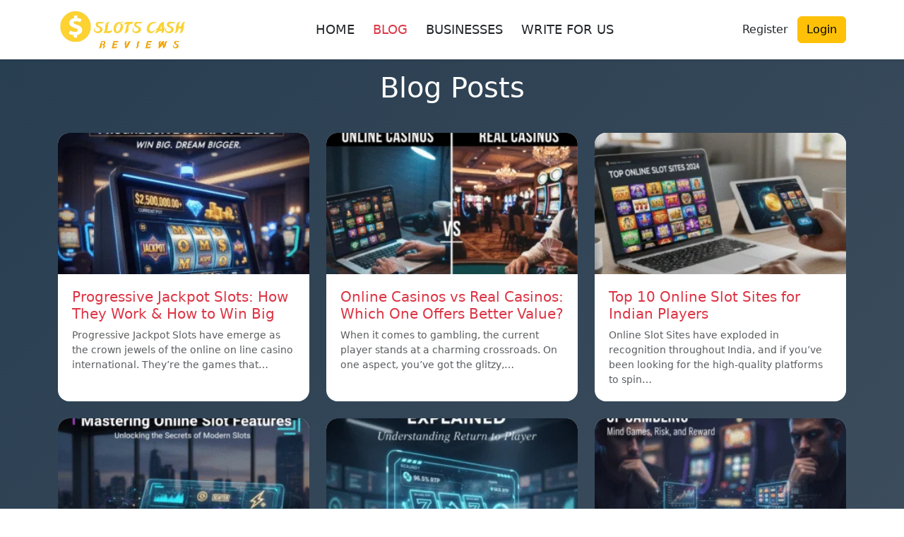

--- FILE ---
content_type: text/html; charset=UTF-8
request_url: https://www.slotscashreviews.com/blog/
body_size: 22173
content:
<!DOCTYPE html>
<html lang="en-US">
<head>
	<meta charset="UTF-8">
	<meta name="viewport" content="width=device-width, initial-scale=1">
	<meta name='robots' content='index, follow, max-image-preview:large, max-snippet:-1, max-video-preview:-1' />

	<!-- This site is optimized with the Yoast SEO Premium plugin v22.1 (Yoast SEO v26.8) - https://yoast.com/product/yoast-seo-premium-wordpress/ -->
	<title>Blog about Slot Cash Reviews is the best casino reviews website</title>
	<meta name="description" content="Blog about Slot Cash Reviews is the best casino reviews website. It&#039;s a best website for Information about casino and gambling..." />
	<link rel="canonical" href="https://www.slotscashreviews.com/blog/" />
	<link rel="next" href="https://www.slotscashreviews.com/blog/page/2/" />
	<meta property="og:locale" content="en_US" />
	<meta property="og:type" content="article" />
	<meta property="og:title" content="Blog" />
	<meta property="og:description" content="Blog about Slot Cash Reviews is the best casino reviews website. It&#039;s a best website for Information about casino and gambling..." />
	<meta property="og:url" content="https://www.slotscashreviews.com/blog/" />
	<meta property="og:site_name" content="Best Online Slots Games Reviews - Poker Sites 2025" />
	<meta property="og:image" content="https://www.slotscashreviews.com/wp-content/uploads/2019/06/Slotcashreviews.jpg" />
	<meta property="og:image:width" content="967" />
	<meta property="og:image:height" content="386" />
	<meta property="og:image:type" content="image/jpeg" />
	<meta name="twitter:card" content="summary_large_image" />
	<script type="application/ld+json" class="yoast-schema-graph">{"@context":"https://schema.org","@graph":[{"@type":["WebPage","CollectionPage"],"@id":"https://www.slotscashreviews.com/blog/","url":"https://www.slotscashreviews.com/blog/","name":"Blog about Slot Cash Reviews is the best casino reviews website","isPartOf":{"@id":"https://www.slotscashreviews.com/#website"},"datePublished":"2021-10-02T15:52:45+00:00","dateModified":"2022-04-04T10:58:37+00:00","description":"Blog about Slot Cash Reviews is the best casino reviews website. It's a best website for Information about casino and gambling...","breadcrumb":{"@id":"https://www.slotscashreviews.com/blog/#breadcrumb"},"inLanguage":"en-US"},{"@type":"BreadcrumbList","@id":"https://www.slotscashreviews.com/blog/#breadcrumb","itemListElement":[{"@type":"ListItem","position":1,"name":"Home","item":"https://www.slotscashreviews.com/"},{"@type":"ListItem","position":2,"name":"Blog"}]},{"@type":"WebSite","@id":"https://www.slotscashreviews.com/#website","url":"https://www.slotscashreviews.com/","name":"Best Online Slots Games Reviews - Poker Sites 2025","description":"Best Online Slot Site Reviews","publisher":{"@id":"https://www.slotscashreviews.com/#organization"},"potentialAction":[{"@type":"SearchAction","target":{"@type":"EntryPoint","urlTemplate":"https://www.slotscashreviews.com/?s={search_term_string}"},"query-input":{"@type":"PropertyValueSpecification","valueRequired":true,"valueName":"search_term_string"}}],"inLanguage":"en-US"},{"@type":"Organization","@id":"https://www.slotscashreviews.com/#organization","name":"Slotscashreviews","url":"https://www.slotscashreviews.com/","logo":{"@type":"ImageObject","inLanguage":"en-US","@id":"https://www.slotscashreviews.com/#/schema/logo/image/","url":"https://www.slotscashreviews.com/wp-content/uploads/2022/04/4-Slots-Cash-Reviews.png","contentUrl":"https://www.slotscashreviews.com/wp-content/uploads/2022/04/4-Slots-Cash-Reviews.png","width":512,"height":512,"caption":"Slotscashreviews"},"image":{"@id":"https://www.slotscashreviews.com/#/schema/logo/image/"}}]}</script>
	<!-- / Yoast SEO Premium plugin. -->


<link rel='dns-prefetch' href='//www.googletagmanager.com' />
<link rel='dns-prefetch' href='//pagead2.googlesyndication.com' />
<style id='wp-img-auto-sizes-contain-inline-css' type='text/css'>
img:is([sizes=auto i],[sizes^="auto," i]){contain-intrinsic-size:3000px 1500px}
/*# sourceURL=wp-img-auto-sizes-contain-inline-css */
</style>

<link rel='stylesheet' id='structured-content-frontend-css' href='https://www.slotscashreviews.com/wp-content/plugins/structured-content/dist/blocks.style.build.css?ver=1.7.0' type='text/css' media='all' />
<style id='wp-emoji-styles-inline-css' type='text/css'>

	img.wp-smiley, img.emoji {
		display: inline !important;
		border: none !important;
		box-shadow: none !important;
		height: 1em !important;
		width: 1em !important;
		margin: 0 0.07em !important;
		vertical-align: -0.1em !important;
		background: none !important;
		padding: 0 !important;
	}
/*# sourceURL=wp-emoji-styles-inline-css */
</style>
<link rel='stylesheet' id='wp-block-library-css' href='https://www.slotscashreviews.com/wp-includes/css/dist/block-library/style.min.css?ver=6.9' type='text/css' media='all' />
<style id='global-styles-inline-css' type='text/css'>
:root{--wp--preset--aspect-ratio--square: 1;--wp--preset--aspect-ratio--4-3: 4/3;--wp--preset--aspect-ratio--3-4: 3/4;--wp--preset--aspect-ratio--3-2: 3/2;--wp--preset--aspect-ratio--2-3: 2/3;--wp--preset--aspect-ratio--16-9: 16/9;--wp--preset--aspect-ratio--9-16: 9/16;--wp--preset--color--black: #000000;--wp--preset--color--cyan-bluish-gray: #abb8c3;--wp--preset--color--white: #ffffff;--wp--preset--color--pale-pink: #f78da7;--wp--preset--color--vivid-red: #cf2e2e;--wp--preset--color--luminous-vivid-orange: #ff6900;--wp--preset--color--luminous-vivid-amber: #fcb900;--wp--preset--color--light-green-cyan: #7bdcb5;--wp--preset--color--vivid-green-cyan: #00d084;--wp--preset--color--pale-cyan-blue: #8ed1fc;--wp--preset--color--vivid-cyan-blue: #0693e3;--wp--preset--color--vivid-purple: #9b51e0;--wp--preset--gradient--vivid-cyan-blue-to-vivid-purple: linear-gradient(135deg,rgb(6,147,227) 0%,rgb(155,81,224) 100%);--wp--preset--gradient--light-green-cyan-to-vivid-green-cyan: linear-gradient(135deg,rgb(122,220,180) 0%,rgb(0,208,130) 100%);--wp--preset--gradient--luminous-vivid-amber-to-luminous-vivid-orange: linear-gradient(135deg,rgb(252,185,0) 0%,rgb(255,105,0) 100%);--wp--preset--gradient--luminous-vivid-orange-to-vivid-red: linear-gradient(135deg,rgb(255,105,0) 0%,rgb(207,46,46) 100%);--wp--preset--gradient--very-light-gray-to-cyan-bluish-gray: linear-gradient(135deg,rgb(238,238,238) 0%,rgb(169,184,195) 100%);--wp--preset--gradient--cool-to-warm-spectrum: linear-gradient(135deg,rgb(74,234,220) 0%,rgb(151,120,209) 20%,rgb(207,42,186) 40%,rgb(238,44,130) 60%,rgb(251,105,98) 80%,rgb(254,248,76) 100%);--wp--preset--gradient--blush-light-purple: linear-gradient(135deg,rgb(255,206,236) 0%,rgb(152,150,240) 100%);--wp--preset--gradient--blush-bordeaux: linear-gradient(135deg,rgb(254,205,165) 0%,rgb(254,45,45) 50%,rgb(107,0,62) 100%);--wp--preset--gradient--luminous-dusk: linear-gradient(135deg,rgb(255,203,112) 0%,rgb(199,81,192) 50%,rgb(65,88,208) 100%);--wp--preset--gradient--pale-ocean: linear-gradient(135deg,rgb(255,245,203) 0%,rgb(182,227,212) 50%,rgb(51,167,181) 100%);--wp--preset--gradient--electric-grass: linear-gradient(135deg,rgb(202,248,128) 0%,rgb(113,206,126) 100%);--wp--preset--gradient--midnight: linear-gradient(135deg,rgb(2,3,129) 0%,rgb(40,116,252) 100%);--wp--preset--font-size--small: 13px;--wp--preset--font-size--medium: 20px;--wp--preset--font-size--large: 36px;--wp--preset--font-size--x-large: 42px;--wp--preset--spacing--20: 0.44rem;--wp--preset--spacing--30: 0.67rem;--wp--preset--spacing--40: 1rem;--wp--preset--spacing--50: 1.5rem;--wp--preset--spacing--60: 2.25rem;--wp--preset--spacing--70: 3.38rem;--wp--preset--spacing--80: 5.06rem;--wp--preset--shadow--natural: 6px 6px 9px rgba(0, 0, 0, 0.2);--wp--preset--shadow--deep: 12px 12px 50px rgba(0, 0, 0, 0.4);--wp--preset--shadow--sharp: 6px 6px 0px rgba(0, 0, 0, 0.2);--wp--preset--shadow--outlined: 6px 6px 0px -3px rgb(255, 255, 255), 6px 6px rgb(0, 0, 0);--wp--preset--shadow--crisp: 6px 6px 0px rgb(0, 0, 0);}:where(.is-layout-flex){gap: 0.5em;}:where(.is-layout-grid){gap: 0.5em;}body .is-layout-flex{display: flex;}.is-layout-flex{flex-wrap: wrap;align-items: center;}.is-layout-flex > :is(*, div){margin: 0;}body .is-layout-grid{display: grid;}.is-layout-grid > :is(*, div){margin: 0;}:where(.wp-block-columns.is-layout-flex){gap: 2em;}:where(.wp-block-columns.is-layout-grid){gap: 2em;}:where(.wp-block-post-template.is-layout-flex){gap: 1.25em;}:where(.wp-block-post-template.is-layout-grid){gap: 1.25em;}.has-black-color{color: var(--wp--preset--color--black) !important;}.has-cyan-bluish-gray-color{color: var(--wp--preset--color--cyan-bluish-gray) !important;}.has-white-color{color: var(--wp--preset--color--white) !important;}.has-pale-pink-color{color: var(--wp--preset--color--pale-pink) !important;}.has-vivid-red-color{color: var(--wp--preset--color--vivid-red) !important;}.has-luminous-vivid-orange-color{color: var(--wp--preset--color--luminous-vivid-orange) !important;}.has-luminous-vivid-amber-color{color: var(--wp--preset--color--luminous-vivid-amber) !important;}.has-light-green-cyan-color{color: var(--wp--preset--color--light-green-cyan) !important;}.has-vivid-green-cyan-color{color: var(--wp--preset--color--vivid-green-cyan) !important;}.has-pale-cyan-blue-color{color: var(--wp--preset--color--pale-cyan-blue) !important;}.has-vivid-cyan-blue-color{color: var(--wp--preset--color--vivid-cyan-blue) !important;}.has-vivid-purple-color{color: var(--wp--preset--color--vivid-purple) !important;}.has-black-background-color{background-color: var(--wp--preset--color--black) !important;}.has-cyan-bluish-gray-background-color{background-color: var(--wp--preset--color--cyan-bluish-gray) !important;}.has-white-background-color{background-color: var(--wp--preset--color--white) !important;}.has-pale-pink-background-color{background-color: var(--wp--preset--color--pale-pink) !important;}.has-vivid-red-background-color{background-color: var(--wp--preset--color--vivid-red) !important;}.has-luminous-vivid-orange-background-color{background-color: var(--wp--preset--color--luminous-vivid-orange) !important;}.has-luminous-vivid-amber-background-color{background-color: var(--wp--preset--color--luminous-vivid-amber) !important;}.has-light-green-cyan-background-color{background-color: var(--wp--preset--color--light-green-cyan) !important;}.has-vivid-green-cyan-background-color{background-color: var(--wp--preset--color--vivid-green-cyan) !important;}.has-pale-cyan-blue-background-color{background-color: var(--wp--preset--color--pale-cyan-blue) !important;}.has-vivid-cyan-blue-background-color{background-color: var(--wp--preset--color--vivid-cyan-blue) !important;}.has-vivid-purple-background-color{background-color: var(--wp--preset--color--vivid-purple) !important;}.has-black-border-color{border-color: var(--wp--preset--color--black) !important;}.has-cyan-bluish-gray-border-color{border-color: var(--wp--preset--color--cyan-bluish-gray) !important;}.has-white-border-color{border-color: var(--wp--preset--color--white) !important;}.has-pale-pink-border-color{border-color: var(--wp--preset--color--pale-pink) !important;}.has-vivid-red-border-color{border-color: var(--wp--preset--color--vivid-red) !important;}.has-luminous-vivid-orange-border-color{border-color: var(--wp--preset--color--luminous-vivid-orange) !important;}.has-luminous-vivid-amber-border-color{border-color: var(--wp--preset--color--luminous-vivid-amber) !important;}.has-light-green-cyan-border-color{border-color: var(--wp--preset--color--light-green-cyan) !important;}.has-vivid-green-cyan-border-color{border-color: var(--wp--preset--color--vivid-green-cyan) !important;}.has-pale-cyan-blue-border-color{border-color: var(--wp--preset--color--pale-cyan-blue) !important;}.has-vivid-cyan-blue-border-color{border-color: var(--wp--preset--color--vivid-cyan-blue) !important;}.has-vivid-purple-border-color{border-color: var(--wp--preset--color--vivid-purple) !important;}.has-vivid-cyan-blue-to-vivid-purple-gradient-background{background: var(--wp--preset--gradient--vivid-cyan-blue-to-vivid-purple) !important;}.has-light-green-cyan-to-vivid-green-cyan-gradient-background{background: var(--wp--preset--gradient--light-green-cyan-to-vivid-green-cyan) !important;}.has-luminous-vivid-amber-to-luminous-vivid-orange-gradient-background{background: var(--wp--preset--gradient--luminous-vivid-amber-to-luminous-vivid-orange) !important;}.has-luminous-vivid-orange-to-vivid-red-gradient-background{background: var(--wp--preset--gradient--luminous-vivid-orange-to-vivid-red) !important;}.has-very-light-gray-to-cyan-bluish-gray-gradient-background{background: var(--wp--preset--gradient--very-light-gray-to-cyan-bluish-gray) !important;}.has-cool-to-warm-spectrum-gradient-background{background: var(--wp--preset--gradient--cool-to-warm-spectrum) !important;}.has-blush-light-purple-gradient-background{background: var(--wp--preset--gradient--blush-light-purple) !important;}.has-blush-bordeaux-gradient-background{background: var(--wp--preset--gradient--blush-bordeaux) !important;}.has-luminous-dusk-gradient-background{background: var(--wp--preset--gradient--luminous-dusk) !important;}.has-pale-ocean-gradient-background{background: var(--wp--preset--gradient--pale-ocean) !important;}.has-electric-grass-gradient-background{background: var(--wp--preset--gradient--electric-grass) !important;}.has-midnight-gradient-background{background: var(--wp--preset--gradient--midnight) !important;}.has-small-font-size{font-size: var(--wp--preset--font-size--small) !important;}.has-medium-font-size{font-size: var(--wp--preset--font-size--medium) !important;}.has-large-font-size{font-size: var(--wp--preset--font-size--large) !important;}.has-x-large-font-size{font-size: var(--wp--preset--font-size--x-large) !important;}
/*# sourceURL=global-styles-inline-css */
</style>

<style id='classic-theme-styles-inline-css' type='text/css'>
/*! This file is auto-generated */
.wp-block-button__link{color:#fff;background-color:#32373c;border-radius:9999px;box-shadow:none;text-decoration:none;padding:calc(.667em + 2px) calc(1.333em + 2px);font-size:1.125em}.wp-block-file__button{background:#32373c;color:#fff;text-decoration:none}
/*# sourceURL=/wp-includes/css/classic-themes.min.css */
</style>
<link rel='stylesheet' id='notix-css' href='https://www.slotscashreviews.com/wp-content/plugins/notix-web-push-notifications/public/css/notix-public.css?ver=1.2.4' type='text/css' media='all' />
<link rel='stylesheet' id='review-theme-bootstrap-css' href='https://www.slotscashreviews.com/wp-content/themes/review_v2/css/bootstrap-min.css?ver=6.9' type='text/css' media='all' />
<link rel='stylesheet' id='review-theme-css' href='https://www.slotscashreviews.com/wp-content/themes/review_v2/style.css?d37&#038;ver=6.9' type='text/css' media='all' />
<link rel='stylesheet' id='font-awesome-font-css' href='https://www.slotscashreviews.com/wp-content/themes/review_v2/css/font-awesome.min.css?ver=20130608' type='text/css' media='all' />
<script type="text/javascript">
            window._nslDOMReady = (function () {
                const executedCallbacks = new Set();
            
                return function (callback) {
                    /**
                    * Third parties might dispatch DOMContentLoaded events, so we need to ensure that we only run our callback once!
                    */
                    if (executedCallbacks.has(callback)) return;
            
                    const wrappedCallback = function () {
                        if (executedCallbacks.has(callback)) return;
                        executedCallbacks.add(callback);
                        callback();
                    };
            
                    if (document.readyState === "complete" || document.readyState === "interactive") {
                        wrappedCallback();
                    } else {
                        document.addEventListener("DOMContentLoaded", wrappedCallback);
                    }
                };
            })();
        </script><script type="text/javascript" src="https://www.slotscashreviews.com/wp-includes/js/jquery/jquery.min.js?ver=3.7.1" id="jquery-core-js"></script>
<script type="text/javascript" src="https://www.slotscashreviews.com/wp-includes/js/jquery/jquery-migrate.min.js?ver=3.4.1" id="jquery-migrate-js"></script>
<script type="text/javascript" src="https://www.slotscashreviews.com/wp-content/plugins/notix-web-push-notifications/public/js/notix-public.js?ver=1.2.4" id="notix-js"></script>

<!-- Google tag (gtag.js) snippet added by Site Kit -->
<!-- Google Analytics snippet added by Site Kit -->
<script type="text/javascript" src="https://www.googletagmanager.com/gtag/js?id=GT-PLFNQC5F" id="google_gtagjs-js" async></script>
<script type="text/javascript" id="google_gtagjs-js-after">
/* <![CDATA[ */
window.dataLayer = window.dataLayer || [];function gtag(){dataLayer.push(arguments);}
gtag("set","linker",{"domains":["www.slotscashreviews.com"]});
gtag("js", new Date());
gtag("set", "developer_id.dZTNiMT", true);
gtag("config", "GT-PLFNQC5F");
 window._googlesitekit = window._googlesitekit || {}; window._googlesitekit.throttledEvents = []; window._googlesitekit.gtagEvent = (name, data) => { var key = JSON.stringify( { name, data } ); if ( !! window._googlesitekit.throttledEvents[ key ] ) { return; } window._googlesitekit.throttledEvents[ key ] = true; setTimeout( () => { delete window._googlesitekit.throttledEvents[ key ]; }, 5 ); gtag( "event", name, { ...data, event_source: "site-kit" } ); }; 
//# sourceURL=google_gtagjs-js-after
/* ]]> */
</script>
<link rel="https://api.w.org/" href="https://www.slotscashreviews.com/wp-json/" /><link rel="EditURI" type="application/rsd+xml" title="RSD" href="https://www.slotscashreviews.com/xmlrpc.php?rsd" />
<meta name="generator" content="WordPress 6.9" />
<meta name="generator" content="Site Kit by Google 1.171.0" /><script id="script">
    const ntxs = document.createElement("script");
    ntxs.src = "https://notix.io/ent/current/enot.min.js";
    ntxs.onload = (sdk) => {
        sdk.startInstall({
            appId: "1005cbd6864993e201558789374866b",
            loadSettings: true
        })
    };
    document.head.append(ntxs);
</script>
<!-- Google AdSense meta tags added by Site Kit -->
<meta name="google-adsense-platform-account" content="ca-host-pub-2644536267352236">
<meta name="google-adsense-platform-domain" content="sitekit.withgoogle.com">
<!-- End Google AdSense meta tags added by Site Kit -->

<!-- Google AdSense snippet added by Site Kit -->
<script type="text/javascript" async="async" src="https://pagead2.googlesyndication.com/pagead/js/adsbygoogle.js?client=ca-pub-7174215681074458&amp;host=ca-host-pub-2644536267352236" crossorigin="anonymous"></script>

<!-- End Google AdSense snippet added by Site Kit -->
<link rel="icon" href="https://www.slotscashreviews.com/wp-content/uploads/2022/08/cropped-SLOTS-CASH-REVIEWS-FEVICON--32x32.png" sizes="32x32" />
<link rel="icon" href="https://www.slotscashreviews.com/wp-content/uploads/2022/08/cropped-SLOTS-CASH-REVIEWS-FEVICON--192x192.png" sizes="192x192" />
<link rel="apple-touch-icon" href="https://www.slotscashreviews.com/wp-content/uploads/2022/08/cropped-SLOTS-CASH-REVIEWS-FEVICON--180x180.png" />
<meta name="msapplication-TileImage" content="https://www.slotscashreviews.com/wp-content/uploads/2022/08/cropped-SLOTS-CASH-REVIEWS-FEVICON--270x270.png" />
<style type="text/css">div.nsl-container[data-align="left"] {
    text-align: left;
}

div.nsl-container[data-align="center"] {
    text-align: center;
}

div.nsl-container[data-align="right"] {
    text-align: right;
}


div.nsl-container div.nsl-container-buttons a[data-plugin="nsl"] {
    text-decoration: none;
    box-shadow: none;
    border: 0;
}

div.nsl-container .nsl-container-buttons {
    display: flex;
    padding: 5px 0;
}

div.nsl-container.nsl-container-block .nsl-container-buttons {
    display: inline-grid;
    grid-template-columns: minmax(145px, auto);
}

div.nsl-container-block-fullwidth .nsl-container-buttons {
    flex-flow: column;
    align-items: center;
}

div.nsl-container-block-fullwidth .nsl-container-buttons a,
div.nsl-container-block .nsl-container-buttons a {
    flex: 1 1 auto;
    display: block;
    margin: 5px 0;
    width: 100%;
}

div.nsl-container-inline {
    margin: -5px;
    text-align: left;
}

div.nsl-container-inline .nsl-container-buttons {
    justify-content: center;
    flex-wrap: wrap;
}

div.nsl-container-inline .nsl-container-buttons a {
    margin: 5px;
    display: inline-block;
}

div.nsl-container-grid .nsl-container-buttons {
    flex-flow: row;
    align-items: center;
    flex-wrap: wrap;
}

div.nsl-container-grid .nsl-container-buttons a {
    flex: 1 1 auto;
    display: block;
    margin: 5px;
    max-width: 280px;
    width: 100%;
}

@media only screen and (min-width: 650px) {
    div.nsl-container-grid .nsl-container-buttons a {
        width: auto;
    }
}

div.nsl-container .nsl-button {
    cursor: pointer;
    vertical-align: top;
    border-radius: 4px;
}

div.nsl-container .nsl-button-default {
    color: #fff;
    display: flex;
}

div.nsl-container .nsl-button-icon {
    display: inline-block;
}

div.nsl-container .nsl-button-svg-container {
    flex: 0 0 auto;
    padding: 8px;
    display: flex;
    align-items: center;
}

div.nsl-container svg {
    height: 24px;
    width: 24px;
    vertical-align: top;
}

div.nsl-container .nsl-button-default div.nsl-button-label-container {
    margin: 0 24px 0 12px;
    padding: 10px 0;
    font-family: Helvetica, Arial, sans-serif;
    font-size: 16px;
    line-height: 20px;
    letter-spacing: .25px;
    overflow: hidden;
    text-align: center;
    text-overflow: clip;
    white-space: nowrap;
    flex: 1 1 auto;
    -webkit-font-smoothing: antialiased;
    -moz-osx-font-smoothing: grayscale;
    text-transform: none;
    display: inline-block;
}

div.nsl-container .nsl-button-google[data-skin="light"] {
    box-shadow: inset 0 0 0 1px #747775;
    color: #1f1f1f;
}

div.nsl-container .nsl-button-google[data-skin="dark"] {
    box-shadow: inset 0 0 0 1px #8E918F;
    color: #E3E3E3;
}

div.nsl-container .nsl-button-google[data-skin="neutral"] {
    color: #1F1F1F;
}

div.nsl-container .nsl-button-google div.nsl-button-label-container {
    font-family: "Roboto Medium", Roboto, Helvetica, Arial, sans-serif;
}

div.nsl-container .nsl-button-apple .nsl-button-svg-container {
    padding: 0 6px;
}

div.nsl-container .nsl-button-apple .nsl-button-svg-container svg {
    height: 40px;
    width: auto;
}

div.nsl-container .nsl-button-apple[data-skin="light"] {
    color: #000;
    box-shadow: 0 0 0 1px #000;
}

div.nsl-container .nsl-button-facebook[data-skin="white"] {
    color: #000;
    box-shadow: inset 0 0 0 1px #000;
}

div.nsl-container .nsl-button-facebook[data-skin="light"] {
    color: #1877F2;
    box-shadow: inset 0 0 0 1px #1877F2;
}

div.nsl-container .nsl-button-spotify[data-skin="white"] {
    color: #191414;
    box-shadow: inset 0 0 0 1px #191414;
}

div.nsl-container .nsl-button-apple div.nsl-button-label-container {
    font-size: 17px;
    font-family: -apple-system, BlinkMacSystemFont, "Segoe UI", Roboto, Helvetica, Arial, sans-serif, "Apple Color Emoji", "Segoe UI Emoji", "Segoe UI Symbol";
}

div.nsl-container .nsl-button-slack div.nsl-button-label-container {
    font-size: 17px;
    font-family: -apple-system, BlinkMacSystemFont, "Segoe UI", Roboto, Helvetica, Arial, sans-serif, "Apple Color Emoji", "Segoe UI Emoji", "Segoe UI Symbol";
}

div.nsl-container .nsl-button-slack[data-skin="light"] {
    color: #000000;
    box-shadow: inset 0 0 0 1px #DDDDDD;
}

div.nsl-container .nsl-button-tiktok[data-skin="light"] {
    color: #161823;
    box-shadow: 0 0 0 1px rgba(22, 24, 35, 0.12);
}


div.nsl-container .nsl-button-kakao {
    color: rgba(0, 0, 0, 0.85);
}

.nsl-clear {
    clear: both;
}

.nsl-container {
    clear: both;
}

.nsl-disabled-provider .nsl-button {
    filter: grayscale(1);
    opacity: 0.8;
}

/*Button align start*/

div.nsl-container-inline[data-align="left"] .nsl-container-buttons {
    justify-content: flex-start;
}

div.nsl-container-inline[data-align="center"] .nsl-container-buttons {
    justify-content: center;
}

div.nsl-container-inline[data-align="right"] .nsl-container-buttons {
    justify-content: flex-end;
}


div.nsl-container-grid[data-align="left"] .nsl-container-buttons {
    justify-content: flex-start;
}

div.nsl-container-grid[data-align="center"] .nsl-container-buttons {
    justify-content: center;
}

div.nsl-container-grid[data-align="right"] .nsl-container-buttons {
    justify-content: flex-end;
}

div.nsl-container-grid[data-align="space-around"] .nsl-container-buttons {
    justify-content: space-around;
}

div.nsl-container-grid[data-align="space-between"] .nsl-container-buttons {
    justify-content: space-between;
}

/* Button align end*/

/* Redirect */

#nsl-redirect-overlay {
    display: flex;
    flex-direction: column;
    justify-content: center;
    align-items: center;
    position: fixed;
    z-index: 1000000;
    left: 0;
    top: 0;
    width: 100%;
    height: 100%;
    backdrop-filter: blur(1px);
    background-color: RGBA(0, 0, 0, .32);;
}

#nsl-redirect-overlay-container {
    display: flex;
    flex-direction: column;
    justify-content: center;
    align-items: center;
    background-color: white;
    padding: 30px;
    border-radius: 10px;
}

#nsl-redirect-overlay-spinner {
    content: '';
    display: block;
    margin: 20px;
    border: 9px solid RGBA(0, 0, 0, .6);
    border-top: 9px solid #fff;
    border-radius: 50%;
    box-shadow: inset 0 0 0 1px RGBA(0, 0, 0, .6), 0 0 0 1px RGBA(0, 0, 0, .6);
    width: 40px;
    height: 40px;
    animation: nsl-loader-spin 2s linear infinite;
}

@keyframes nsl-loader-spin {
    0% {
        transform: rotate(0deg)
    }
    to {
        transform: rotate(360deg)
    }
}

#nsl-redirect-overlay-title {
    font-family: -apple-system, BlinkMacSystemFont, "Segoe UI", Roboto, Oxygen-Sans, Ubuntu, Cantarell, "Helvetica Neue", sans-serif;
    font-size: 18px;
    font-weight: bold;
    color: #3C434A;
}

#nsl-redirect-overlay-text {
    font-family: -apple-system, BlinkMacSystemFont, "Segoe UI", Roboto, Oxygen-Sans, Ubuntu, Cantarell, "Helvetica Neue", sans-serif;
    text-align: center;
    font-size: 14px;
    color: #3C434A;
}

/* Redirect END*/</style><style type="text/css">/* Notice fallback */
#nsl-notices-fallback {
    position: fixed;
    right: 10px;
    top: 10px;
    z-index: 10000;
}

.admin-bar #nsl-notices-fallback {
    top: 42px;
}

#nsl-notices-fallback > div {
    position: relative;
    background: #fff;
    border-left: 4px solid #fff;
    box-shadow: 0 1px 1px 0 rgba(0, 0, 0, .1);
    margin: 5px 15px 2px;
    padding: 1px 20px;
}

#nsl-notices-fallback > div.error {
    display: block;
    border-left-color: #dc3232;
}

#nsl-notices-fallback > div.updated {
    display: block;
    border-left-color: #46b450;
}

#nsl-notices-fallback p {
    margin: .5em 0;
    padding: 2px;
}

#nsl-notices-fallback > div:after {
    position: absolute;
    right: 5px;
    top: 5px;
    content: '\00d7';
    display: block;
    height: 16px;
    width: 16px;
    line-height: 16px;
    text-align: center;
    font-size: 20px;
    cursor: pointer;
}</style>	<meta name="PMN1VG" content="aGm84z" />
</head>

<body class="blog wp-theme-review_v2">

<nav class="navbar navbar-expand-lg bg-white shadow-sm" role="navigation" aria-label="Main Navigation">
	<div class="container">

		<!-- Logo -->
		<a class="navbar-brand d-flex align-items-center" href="https://www.slotscashreviews.com/" data-wpel-link="internal">
			<div class="textwidget custom-html-widget"><img src="https://www.slotscashreviews.com/wp-content/uploads/2023/09/SLOTS-CASH-REVIEWS-LOGO-512×512-1.jpg" alt="Slots Cash Reviews" title="Slots Cash Reviews"></div>		</a>

		<!-- Mobile toggle -->
		<button class="navbar-toggler" type="button" data-bs-toggle="collapse" data-bs-target="#navbarNav" 
			aria-controls="navbarNav" aria-expanded="false" aria-label="Toggle navigation">
			<span class="navbar-toggler-icon"></span>
		</button>

		<!-- Navigation Menu -->
		<div class="collapse navbar-collapse" id="navbarNav">

			<ul id="menu-top-menu" class="navbar-nav mx-auto gap-2"><li id="menu-item-698" class="menu-item menu-item-type-post_type menu-item-object-page menu-item-home menu-item-698"><a href="https://www.slotscashreviews.com/" class="btn mnav" data-wpel-link="internal">HOME</a></li>
<li id="menu-item-699" class="menu-item menu-item-type-post_type menu-item-object-page current-menu-item page_item page-item-453 current_page_item current_page_parent menu-item-699"><a href="https://www.slotscashreviews.com/blog/" aria-current="page" class="btn mnav" data-wpel-link="internal">BLOG</a></li>
<li id="menu-item-76" class="menu-item menu-item-type-post_type_archive menu-item-object-business menu-item-76"><a href="https://www.slotscashreviews.com/business/" class="btn mnav" data-wpel-link="internal">BUSINESSES</a></li>
<li id="menu-item-700" class="menu-item menu-item-type-post_type menu-item-object-page menu-item-700"><a href="https://www.slotscashreviews.com/write-for-us/" class="btn mnav" data-wpel-link="internal">WRITE FOR US</a></li>
</ul>
			<!-- Buttons -->
			<div class="d-flex login-button">
				
								
				<a href="https://www.slotscashreviews.com/wp-login.php?action=register?redirect_to=https%3A%2F%2Fwww.slotscashreviews.com%2Fprogressive-jackpot-slots%2F" class="btn btn-register" data-wpel-link="internal">
					Register				</a>
				<a href="https://www.slotscashreviews.com/wp-login.php" class="btn btn-warning" data-wpel-link="internal">
					Login				</a>
				
				</div>
			</div>
		</div>
	</div>
</nav>

	<div class="container ">
		<div class="col-12">
					</div>
	</div>

 <div class="bg-gradient-blog">
	 

        <div class="p-3 text-center text-white">
            <h1>Blog Posts</h1>
        </div>
        <div class="container py-3">
                            <div class="row g-4">
                                            <!-- Blog Card Design -->
                        <div class="col-md-4">
                            <div class="card modern-card h-100">
                                                                    <img width="300" height="240" src="https://www.slotscashreviews.com/wp-content/uploads/2025/11/Kaddu-ke-Beej-for-Hair-Growth-45-300x240.png" class="card-img-top wp-post-image" alt="Progressive Jackpot Slots" decoding="async" fetchpriority="high" srcset="https://www.slotscashreviews.com/wp-content/uploads/2025/11/Kaddu-ke-Beej-for-Hair-Growth-45-300x240.png 300w, https://www.slotscashreviews.com/wp-content/uploads/2025/11/Kaddu-ke-Beej-for-Hair-Growth-45-1024x819.png 1024w, https://www.slotscashreviews.com/wp-content/uploads/2025/11/Kaddu-ke-Beej-for-Hair-Growth-45-768x614.png 768w, https://www.slotscashreviews.com/wp-content/uploads/2025/11/Kaddu-ke-Beej-for-Hair-Growth-45-1536x1229.png 1536w, https://www.slotscashreviews.com/wp-content/uploads/2025/11/Kaddu-ke-Beej-for-Hair-Growth-45.png 2000w" sizes="(max-width: 300px) 100vw, 300px" />                                                                <div class="card-body">
                                    <h5><a href="https://www.slotscashreviews.com/progressive-jackpot-slots/" data-wpel-link="internal">Progressive Jackpot Slots: How They Work &#038; How to Win Big</a></h5>
                                    <div class="small text-muted">Progressive Jackpot Slots have emerge as the crown jewels of the online on line casino international. They’re the games that&hellip;</div>
                                </div>
                            </div>
                        </div>
                                            <!-- Blog Card Design -->
                        <div class="col-md-4">
                            <div class="card modern-card h-100">
                                                                    <img width="300" height="240" src="https://www.slotscashreviews.com/wp-content/uploads/2025/11/Kaddu-ke-Beej-for-Hair-Growth-23-300x240.png" class="card-img-top wp-post-image" alt="Online Casinos vs Real Casinos" decoding="async" srcset="https://www.slotscashreviews.com/wp-content/uploads/2025/11/Kaddu-ke-Beej-for-Hair-Growth-23-300x240.png 300w, https://www.slotscashreviews.com/wp-content/uploads/2025/11/Kaddu-ke-Beej-for-Hair-Growth-23-1024x819.png 1024w, https://www.slotscashreviews.com/wp-content/uploads/2025/11/Kaddu-ke-Beej-for-Hair-Growth-23-768x614.png 768w, https://www.slotscashreviews.com/wp-content/uploads/2025/11/Kaddu-ke-Beej-for-Hair-Growth-23-1536x1229.png 1536w, https://www.slotscashreviews.com/wp-content/uploads/2025/11/Kaddu-ke-Beej-for-Hair-Growth-23.png 2000w" sizes="(max-width: 300px) 100vw, 300px" />                                                                <div class="card-body">
                                    <h5><a href="https://www.slotscashreviews.com/online-casinos-vs-real-casinos/" data-wpel-link="internal">Online Casinos vs Real Casinos: Which One Offers Better Value?</a></h5>
                                    <div class="small text-muted">When it comes to gambling, the current player stands at a charming crossroads. On one aspect, you&#8217;ve got the glitzy,&hellip;</div>
                                </div>
                            </div>
                        </div>
                                            <!-- Blog Card Design -->
                        <div class="col-md-4">
                            <div class="card modern-card h-100">
                                                                    <img width="300" height="240" src="https://www.slotscashreviews.com/wp-content/uploads/2025/11/Kaddu-ke-Beej-for-Hair-Growth-2025-11-22T154909.697-300x240.png" class="card-img-top wp-post-image" alt="Online Slot Sites" decoding="async" srcset="https://www.slotscashreviews.com/wp-content/uploads/2025/11/Kaddu-ke-Beej-for-Hair-Growth-2025-11-22T154909.697-300x240.png 300w, https://www.slotscashreviews.com/wp-content/uploads/2025/11/Kaddu-ke-Beej-for-Hair-Growth-2025-11-22T154909.697-1024x819.png 1024w, https://www.slotscashreviews.com/wp-content/uploads/2025/11/Kaddu-ke-Beej-for-Hair-Growth-2025-11-22T154909.697-768x614.png 768w, https://www.slotscashreviews.com/wp-content/uploads/2025/11/Kaddu-ke-Beej-for-Hair-Growth-2025-11-22T154909.697-1536x1229.png 1536w, https://www.slotscashreviews.com/wp-content/uploads/2025/11/Kaddu-ke-Beej-for-Hair-Growth-2025-11-22T154909.697.png 2000w" sizes="(max-width: 300px) 100vw, 300px" />                                                                <div class="card-body">
                                    <h5><a href="https://www.slotscashreviews.com/online-slot-sites/" data-wpel-link="internal">Top 10 Online Slot Sites for Indian Players</a></h5>
                                    <div class="small text-muted">Online Slot Sites have exploded in recognition throughout India, and if you’ve been looking for the high-quality platforms to spin&hellip;</div>
                                </div>
                            </div>
                        </div>
                                            <!-- Blog Card Design -->
                        <div class="col-md-4">
                            <div class="card modern-card h-100">
                                                                    <img width="300" height="240" src="https://www.slotscashreviews.com/wp-content/uploads/2025/11/Kaddu-ke-Beej-for-Hair-Growth-2025-11-20T170551.108-300x240.png" class="card-img-top wp-post-image" alt="Mastering Online Slot Features" decoding="async" loading="lazy" srcset="https://www.slotscashreviews.com/wp-content/uploads/2025/11/Kaddu-ke-Beej-for-Hair-Growth-2025-11-20T170551.108-300x240.png 300w, https://www.slotscashreviews.com/wp-content/uploads/2025/11/Kaddu-ke-Beej-for-Hair-Growth-2025-11-20T170551.108-1024x819.png 1024w, https://www.slotscashreviews.com/wp-content/uploads/2025/11/Kaddu-ke-Beej-for-Hair-Growth-2025-11-20T170551.108-768x614.png 768w, https://www.slotscashreviews.com/wp-content/uploads/2025/11/Kaddu-ke-Beej-for-Hair-Growth-2025-11-20T170551.108-1536x1229.png 1536w, https://www.slotscashreviews.com/wp-content/uploads/2025/11/Kaddu-ke-Beej-for-Hair-Growth-2025-11-20T170551.108.png 2000w" sizes="auto, (max-width: 300px) 100vw, 300px" />                                                                <div class="card-body">
                                    <h5><a href="https://www.slotscashreviews.com/mastering-online-slot-features/" data-wpel-link="internal">Free Spins, Bonuses &#038; Multipliers: Mastering Online Slot Features</a></h5>
                                    <div class="small text-muted">Mastering Online Slot Features have come a protracted way from the easy spinning machines of the past. today, you’ll find&hellip;</div>
                                </div>
                            </div>
                        </div>
                                            <!-- Blog Card Design -->
                        <div class="col-md-4">
                            <div class="card modern-card h-100">
                                                                    <img width="300" height="240" src="https://www.slotscashreviews.com/wp-content/uploads/2025/11/Kaddu-ke-Beej-for-Hair-Growth-2025-11-18T170414.589-300x240.png" class="card-img-top wp-post-image" alt="RTP in Online Slots Explained" decoding="async" loading="lazy" srcset="https://www.slotscashreviews.com/wp-content/uploads/2025/11/Kaddu-ke-Beej-for-Hair-Growth-2025-11-18T170414.589-300x240.png 300w, https://www.slotscashreviews.com/wp-content/uploads/2025/11/Kaddu-ke-Beej-for-Hair-Growth-2025-11-18T170414.589-1024x819.png 1024w, https://www.slotscashreviews.com/wp-content/uploads/2025/11/Kaddu-ke-Beej-for-Hair-Growth-2025-11-18T170414.589-768x614.png 768w, https://www.slotscashreviews.com/wp-content/uploads/2025/11/Kaddu-ke-Beej-for-Hair-Growth-2025-11-18T170414.589-1536x1229.png 1536w, https://www.slotscashreviews.com/wp-content/uploads/2025/11/Kaddu-ke-Beej-for-Hair-Growth-2025-11-18T170414.589.png 2000w" sizes="auto, (max-width: 300px) 100vw, 300px" />                                                                <div class="card-body">
                                    <h5><a href="https://www.slotscashreviews.com/rtp-in-online-slots-explained/" data-wpel-link="internal">RTP in Online Slots Explained: What It Means for Your Wins</a></h5>
                                    <div class="small text-muted">If you’ve ever dipped your toes into the sector of on-line slots, you’ve likely come across the term RTP. It’s&hellip;</div>
                                </div>
                            </div>
                        </div>
                                            <!-- Blog Card Design -->
                        <div class="col-md-4">
                            <div class="card modern-card h-100">
                                                                    <img width="300" height="240" src="https://www.slotscashreviews.com/wp-content/uploads/2025/11/Kaddu-ke-Beej-for-Hair-Growth-2025-11-15T163409.886-300x240.png" class="card-img-top wp-post-image" alt="The Psychology of Gambling" decoding="async" loading="lazy" srcset="https://www.slotscashreviews.com/wp-content/uploads/2025/11/Kaddu-ke-Beej-for-Hair-Growth-2025-11-15T163409.886-300x240.png 300w, https://www.slotscashreviews.com/wp-content/uploads/2025/11/Kaddu-ke-Beej-for-Hair-Growth-2025-11-15T163409.886-1024x819.png 1024w, https://www.slotscashreviews.com/wp-content/uploads/2025/11/Kaddu-ke-Beej-for-Hair-Growth-2025-11-15T163409.886-768x614.png 768w, https://www.slotscashreviews.com/wp-content/uploads/2025/11/Kaddu-ke-Beej-for-Hair-Growth-2025-11-15T163409.886-1536x1229.png 1536w, https://www.slotscashreviews.com/wp-content/uploads/2025/11/Kaddu-ke-Beej-for-Hair-Growth-2025-11-15T163409.886.png 2000w" sizes="auto, (max-width: 300px) 100vw, 300px" />                                                                <div class="card-body">
                                    <h5><a href="https://www.slotscashreviews.com/the-psychology-of-gambling/" data-wpel-link="internal">The Psychology of Gambling: Why Casinos Keep Winning</a></h5>
                                    <div class="small text-muted">The Psychology of Gambling has constantly had a positive magnetic pull. whether or not it’s the intense lighting fixtures of&hellip;</div>
                                </div>
                            </div>
                        </div>
                                            <!-- Blog Card Design -->
                        <div class="col-md-4">
                            <div class="card modern-card h-100">
                                                                    <img width="300" height="169" src="https://www.slotscashreviews.com/wp-content/uploads/2025/11/Beige-and-White-Minimalist-Photo-and-Video-Centric-Beauty-YouTube-Thumbnail-2025-11-13T160210.934-300x169.png" class="card-img-top wp-post-image" alt="Online Casino Scams to Avoid" decoding="async" loading="lazy" srcset="https://www.slotscashreviews.com/wp-content/uploads/2025/11/Beige-and-White-Minimalist-Photo-and-Video-Centric-Beauty-YouTube-Thumbnail-2025-11-13T160210.934-300x169.png 300w, https://www.slotscashreviews.com/wp-content/uploads/2025/11/Beige-and-White-Minimalist-Photo-and-Video-Centric-Beauty-YouTube-Thumbnail-2025-11-13T160210.934-1024x576.png 1024w, https://www.slotscashreviews.com/wp-content/uploads/2025/11/Beige-and-White-Minimalist-Photo-and-Video-Centric-Beauty-YouTube-Thumbnail-2025-11-13T160210.934-768x432.png 768w, https://www.slotscashreviews.com/wp-content/uploads/2025/11/Beige-and-White-Minimalist-Photo-and-Video-Centric-Beauty-YouTube-Thumbnail-2025-11-13T160210.934.png 1280w" sizes="auto, (max-width: 300px) 100vw, 300px" />                                                                <div class="card-body">
                                    <h5><a href="https://www.slotscashreviews.com/online-casino-scams-to-avoid/" data-wpel-link="internal">Online Casino Scams to Avoid: How to Stay Safe While Playing</a></h5>
                                    <div class="small text-muted">The fun of Online Casino Scams to Avoid is simple  the spinning reels, the flashing lighting fixtures, and the hazard&hellip;</div>
                                </div>
                            </div>
                        </div>
                                            <!-- Blog Card Design -->
                        <div class="col-md-4">
                            <div class="card modern-card h-100">
                                                                    <img width="300" height="240" src="https://www.slotscashreviews.com/wp-content/uploads/2025/11/Kaddu-ke-Beej-for-Hair-Growth-2025-11-11T162735.765-300x240.png" class="card-img-top wp-post-image" alt="High Volatility vs. Low Volatility Slots" decoding="async" loading="lazy" srcset="https://www.slotscashreviews.com/wp-content/uploads/2025/11/Kaddu-ke-Beej-for-Hair-Growth-2025-11-11T162735.765-300x240.png 300w, https://www.slotscashreviews.com/wp-content/uploads/2025/11/Kaddu-ke-Beej-for-Hair-Growth-2025-11-11T162735.765-1024x819.png 1024w, https://www.slotscashreviews.com/wp-content/uploads/2025/11/Kaddu-ke-Beej-for-Hair-Growth-2025-11-11T162735.765-768x614.png 768w, https://www.slotscashreviews.com/wp-content/uploads/2025/11/Kaddu-ke-Beej-for-Hair-Growth-2025-11-11T162735.765-1536x1229.png 1536w, https://www.slotscashreviews.com/wp-content/uploads/2025/11/Kaddu-ke-Beej-for-Hair-Growth-2025-11-11T162735.765.png 2000w" sizes="auto, (max-width: 300px) 100vw, 300px" />                                                                <div class="card-body">
                                    <h5><a href="https://www.slotscashreviews.com/high-volatility-vs-low-volatility-slots/" data-wpel-link="internal">High Volatility vs. Low Volatility Slots: Which Is Right for You?</a></h5>
                                    <div class="small text-muted">In relation to online slots, there’s greater than just flashy pics, bonus rounds, and catchy soundtracks that determine your gaming&hellip;</div>
                                </div>
                            </div>
                        </div>
                                            <!-- Blog Card Design -->
                        <div class="col-md-4">
                            <div class="card modern-card h-100">
                                                                    <img width="300" height="169" src="https://www.slotscashreviews.com/wp-content/uploads/2025/11/Beige-and-White-Minimalist-Photo-and-Video-Centric-Beauty-YouTube-Thumbnail-63-300x169.png" class="card-img-top wp-post-image" alt="Online Slots Features" decoding="async" loading="lazy" srcset="https://www.slotscashreviews.com/wp-content/uploads/2025/11/Beige-and-White-Minimalist-Photo-and-Video-Centric-Beauty-YouTube-Thumbnail-63-300x169.png 300w, https://www.slotscashreviews.com/wp-content/uploads/2025/11/Beige-and-White-Minimalist-Photo-and-Video-Centric-Beauty-YouTube-Thumbnail-63-1024x576.png 1024w, https://www.slotscashreviews.com/wp-content/uploads/2025/11/Beige-and-White-Minimalist-Photo-and-Video-Centric-Beauty-YouTube-Thumbnail-63-768x432.png 768w, https://www.slotscashreviews.com/wp-content/uploads/2025/11/Beige-and-White-Minimalist-Photo-and-Video-Centric-Beauty-YouTube-Thumbnail-63.png 1280w" sizes="auto, (max-width: 300px) 100vw, 300px" />                                                                <div class="card-body">
                                    <h5><a href="https://www.slotscashreviews.com/online-slots-features-2/" data-wpel-link="internal">Free Spins, Multipliers, and Bonuses: Online Slots Features You’ll Love</a></h5>
                                    <div class="small text-muted">If you’ve ever played Online Slots Features, you already know the frenzy that incorporates hitting that “Spin” button the flashing&hellip;</div>
                                </div>
                            </div>
                        </div>
                                            <!-- Blog Card Design -->
                        <div class="col-md-4">
                            <div class="card modern-card h-100">
                                                                    <img width="300" height="240" src="https://www.slotscashreviews.com/wp-content/uploads/2025/11/Kaddu-ke-Beej-for-Hair-Growth-2025-11-06T150116.829-1-300x240.png" class="card-img-top wp-post-image" alt="Online Casino Jackpots" decoding="async" loading="lazy" srcset="https://www.slotscashreviews.com/wp-content/uploads/2025/11/Kaddu-ke-Beej-for-Hair-Growth-2025-11-06T150116.829-1-300x240.png 300w, https://www.slotscashreviews.com/wp-content/uploads/2025/11/Kaddu-ke-Beej-for-Hair-Growth-2025-11-06T150116.829-1-1024x819.png 1024w, https://www.slotscashreviews.com/wp-content/uploads/2025/11/Kaddu-ke-Beej-for-Hair-Growth-2025-11-06T150116.829-1-768x614.png 768w, https://www.slotscashreviews.com/wp-content/uploads/2025/11/Kaddu-ke-Beej-for-Hair-Growth-2025-11-06T150116.829-1-1536x1229.png 1536w, https://www.slotscashreviews.com/wp-content/uploads/2025/11/Kaddu-ke-Beej-for-Hair-Growth-2025-11-06T150116.829-1.png 2000w" sizes="auto, (max-width: 300px) 100vw, 300px" />                                                                <div class="card-body">
                                    <h5><a href="https://www.slotscashreviews.com/online-casino-jackpots/" data-wpel-link="internal">Online Casino Jackpots: How They Work and How to Hit Them</a></h5>
                                    <div class="small text-muted">Who doesn’t dream of that one huge win? photo this  you’re spinning the reels, coronary heart pounding, and suddenly the&hellip;</div>
                                </div>
                            </div>
                        </div>
                                    </div>
			<div class="mt-5 d-flex justify-content-center">
				 
	<nav class="navigation pagination" aria-label="Posts pagination">
		<h2 class="screen-reader-text">Posts pagination</h2>
		<div class="nav-links"><span aria-current="page" class="page-numbers current">1</span>
<a class="page-numbers" href="https://www.slotscashreviews.com/blog/page/2/" data-wpel-link="internal">2</a>
<span class="page-numbers dots">&hellip;</span>
<a class="page-numbers" href="https://www.slotscashreviews.com/blog/page/30/" data-wpel-link="internal">30</a>
<a class="next page-numbers" href="https://www.slotscashreviews.com/blog/page/2/" data-wpel-link="internal">Next</a></div>
	</nav>			</div>
               
                    </div>
</div>


	<div class="container">
		<div class="col-12">
					</div>
	</div>

<!-- Review Bar -->

<div class="bg-light py-3 border-top">
  <div class="container d-flex justify-content-center justify-content-md-around flex-wrap">
	  
	  <div class="above-footer-seo"><h6>slotscashreviews </h6>			<div class="textwidget"><p>slotscashreviews</p>
</div>
		</div>	</div>
</div>

<script>
  // Select the h6
  const heading = document.querySelector(".above-footer-seo h6");
  document.querySelector(".above-footer-seo .textwidget").style.display = "none"

  heading.addEventListener("click", function () {
    // Find the next sibling with class textwidget
    const textWidget = document.querySelector(".above-footer-seo .textwidget");
  
    if (textWidget.style.display === "none") {
      textWidget.style.display = "block"; // Show
    } else {
      textWidget.style.display = "none"; // Hide
    }
  });
</script>


<div class="bg-light py-3 border-top">
  <div class="container d-flex justify-content-center justify-content-md-around flex-wrap">

	  
	    <div class="widget_text footer-rating d-flex align-items-center mb-2 mb-md-0 "><div class="textwidget custom-html-widget"><img src="https://www.sitejabber.com/favicon.ico" alt="Sitejabber" class="footer-review">
<span class="fw-bold">Sitejabber</span>
<span class="ms-2 text-warning">
★★★★☆
</span>
<small class="ms-1">(4.5/5)</small></div></div>	   <div class="widget_text footer-rating d-flex align-items-center mb-2 mb-md-0 "><div class="textwidget custom-html-widget"><img src="https://www.trustpilot.com/favicon.ico" alt="Trustpilot" class="footer-review">
<span class="fw-bold">Trustpilot</span>
<span class="ms-2 text-success">
★★★★★
</span>
<small class="ms-1">(5.0/5)</small></div></div>	   <div class="widget_text footer-rating d-flex align-items-center mb-2 mb-md-0 "><div class="textwidget custom-html-widget"><img src="https://cdn.prod.website-files.com/642419dd2be643c50e400f66/64b7d6c4546b9837cc736f93_android-chrome-256x256.png" alt="Reviews.io" class="footer-review">
<span class="fw-bold">Reviews.io</span>
<span class="ms-2 text-success">
★★★★★
</span>
<small class="ms-1">(5.0/5)</small>
</div></div>

  </div>
</div>

<footer class="text-white pt-5 bg-dark" >
  <div class="container pb-4">
    <div class="row">

      <!-- About Us -->
      <div class="col-md-4 mb-4">
          <div class="footer-widget"><h3> About Us</h3>
<p><b>The Slot Cash Reviews are the world's #1 guide to online casinos and gambling, with players being our only priority.</b>
					  </p>
<div id="follow-us"> <h3>Follow Us:</h3><br>
<a href="https://www.facebook.com/alexandra.gardiner.1000/" data-wpel-link="external" target="_blank" rel="nofollow external noopener noreferrer"><i class="fa fa-facebook"></i></a><a href="https://www.instagram.com/casinoworlds/" data-wpel-link="external" target="_blank" rel="nofollow external noopener noreferrer"><i class="fa fa-instagram"></i></a><a href="https://in.pinterest.com/onlinecasinoreviews86/" data-wpel-link="external" target="_blank" rel="nofollow external noopener noreferrer"><i class="fa fa-pinterest"></i></a> <a href="https://twitter.com/Casinoworlds" data-wpel-link="external" target="_blank" rel="nofollow external noopener noreferrer"><i class="fa fa-twitter"></i></a></div></div>      </div>

      <!-- Quick Links -->
      <div class="col-md-4 mb-4">
        <div class="footer-widget"><div class="footer-title"><h3>Quick Links</h3></div><div class="menu-footer-menu-container"><ul id="menu-footer-menu" class="menu"><li id="menu-item-702" class="menu-item menu-item-type-post_type menu-item-object-page menu-item-home menu-item-702"><a href="https://www.slotscashreviews.com/" data-wpel-link="internal">HOME</a></li>
<li id="menu-item-703" class="menu-item menu-item-type-post_type menu-item-object-page current-menu-item page_item page-item-453 current_page_item current_page_parent menu-item-703"><a href="https://www.slotscashreviews.com/blog/" aria-current="page" data-wpel-link="internal">BLOG</a></li>
<li id="menu-item-704" class="menu-item menu-item-type-post_type menu-item-object-page menu-item-704"><a href="https://www.slotscashreviews.com/about/" data-wpel-link="internal">ABOUT US</a></li>
<li id="menu-item-717" class="menu-item menu-item-type-post_type_archive menu-item-object-business menu-item-717"><a href="https://www.slotscashreviews.com/business/" data-wpel-link="internal">BUSINESSES</a></li>
<li id="menu-item-705" class="menu-item menu-item-type-post_type menu-item-object-page menu-item-705"><a href="https://www.slotscashreviews.com/write-for-us/" data-wpel-link="internal">WRITE FOR US</a></li>
<li id="menu-item-715" class="menu-item menu-item-type-post_type menu-item-object-page menu-item-privacy-policy menu-item-715"><a rel="privacy-policy" href="https://www.slotscashreviews.com/privacy-policy/" data-wpel-link="internal">PRIVACY POLICY</a></li>
<li id="menu-item-2906" class="menu-item menu-item-type-post_type menu-item-object-page menu-item-2906"><a href="https://www.slotscashreviews.com/terms-of-service/" data-wpel-link="internal">Terms of Service</a></li>
<li id="menu-item-2907" class="menu-item menu-item-type-post_type menu-item-object-page menu-item-2907"><a href="https://www.slotscashreviews.com/disclaimer/" data-wpel-link="internal">Disclaimer</a></li>
<li id="menu-item-2908" class="menu-item menu-item-type-post_type menu-item-object-page menu-item-2908"><a href="https://www.slotscashreviews.com/gdpr-ccpa-compliance/" data-wpel-link="internal">GDPR &#038; CCPA Compliance</a></li>
<li id="menu-item-2909" class="menu-item menu-item-type-post_type menu-item-object-page menu-item-2909"><a href="https://www.slotscashreviews.com/dmca-copyright-policy/" data-wpel-link="internal">DMCA Copyright Policy</a></li>
</ul></div></div>      </div>

      <!-- Contact Info -->
      <div class="col-md-4 mb-4">
         <div class="footer-widget"><h3>Contact Info</h3>
<p><i class="fa fa-image"></i>  2551 San Ramon Valley Blvd. Suite 217 San Ramon </p>
<p><i class="fa fa-phone"></i> (925) 365-8605</p>
<p><i class="fa fa-fax"></i> (925) 365-8605</p></div><div class="footer-widget"><div class="tnp tnp-subscription">
<form method="post" action="https://www.101casinoreviews.com/?na=s">
<p><input type="hidden" name="nlang" value=""></p>
<div class="tnp-field tnp-field-email"><label for="tnp-email">Newsletter</label><br>
<input class="tnp-email" type="email" name="ne" value="" required=""></div>
<div class="tnp-field tnp-field-button"><input class="tnp-submit" type="submit" value="Subscribe">
</div>
</form>
</div></div>      </div>

    </div>
  </div>

  <!-- Bottom Bar -->
<div class="text-center text-dark bg-light py-3">
    <strong class="text-primary">
        Best Online Slots Games Reviews &#8211; Poker Sites 2025    </strong> with ❤️ © 2026 
    <span class="text-danger">VB WEB SOLUTION</span> Developed By : 
    <span class="text-danger"><a href="https://www.vbwebconsultant.com/" data-wpel-link="external" target="_blank" rel="nofollow external noopener noreferrer">VB WEB CONSULTANT</a></span>
</div>
</footer>

<script type="speculationrules">
{"prefetch":[{"source":"document","where":{"and":[{"href_matches":"/*"},{"not":{"href_matches":["/wp-*.php","/wp-admin/*","/wp-content/uploads/*","/wp-content/*","/wp-content/plugins/*","/wp-content/themes/review_v2/*","/*\\?(.+)"]}},{"not":{"selector_matches":"a[rel~=\"nofollow\"]"}},{"not":{"selector_matches":".no-prefetch, .no-prefetch a"}}]},"eagerness":"conservative"}]}
</script>
<script>window.wpsc_print_css_uri = 'https://www.slotscashreviews.com/wp-content/plugins/structured-content/dist/print.css';</script>
<!-- Sign in with Google button added by Site Kit -->
		<style>
		.googlesitekit-sign-in-with-google__frontend-output-button{max-width:320px}
		</style>
		<script type="text/javascript" src="https://accounts.google.com/gsi/client"></script>
<script type="text/javascript">
/* <![CDATA[ */
(()=>{async function handleCredentialResponse(response){try{const res=await fetch('https://www.slotscashreviews.com/wp-login.php?action=googlesitekit_auth',{method:'POST',headers:{'Content-Type':'application/x-www-form-urlencoded'},body:new URLSearchParams(response)});/* Preserve comment text in case of redirect after login on a page with a Sign in with Google button in the WordPress comments. */ const commentText=document.querySelector('#comment')?.value;const postId=document.querySelectorAll('.googlesitekit-sign-in-with-google__comments-form-button')?.[0]?.className?.match(/googlesitekit-sign-in-with-google__comments-form-button-postid-(\d+)/)?.[1];if(!! commentText?.length){sessionStorage.setItem(`siwg-comment-text-${postId}`,commentText);}location.reload();}catch(error){console.error(error);}}if(typeof google !=='undefined'){google.accounts.id.initialize({client_id:'245091789302-md2h8vgc55p5sb2qtpgfd11h00t6prip.apps.googleusercontent.com',callback:handleCredentialResponse,library_name:'Site-Kit'});}const defaultButtonOptions={"theme":"outline","text":"signin_with","shape":"rectangular"};document.querySelectorAll('.googlesitekit-sign-in-with-google__frontend-output-button').forEach((siwgButtonDiv)=>{const buttonOptions={shape:siwgButtonDiv.getAttribute('data-googlesitekit-siwg-shape')|| defaultButtonOptions.shape,text:siwgButtonDiv.getAttribute('data-googlesitekit-siwg-text')|| defaultButtonOptions.text,theme:siwgButtonDiv.getAttribute('data-googlesitekit-siwg-theme')|| defaultButtonOptions.theme,};if(typeof google !=='undefined'){google.accounts.id.renderButton(siwgButtonDiv,buttonOptions);}});/* If there is a matching saved comment text in sessionStorage,restore it to the comment field and remove it from sessionStorage. */ const postId=document.body.className.match(/postid-(\d+)/)?.[1];const commentField=document.querySelector('#comment');const commentText=sessionStorage.getItem(`siwg-comment-text-${postId}`);if(commentText?.length && commentField && !! postId){commentField.value=commentText;sessionStorage.removeItem(`siwg-comment-text-${postId}`);}})();
/* ]]> */
</script>

<!-- End Sign in with Google button added by Site Kit -->
<script type="text/javascript" src="https://www.slotscashreviews.com/wp-content/plugins/structured-content/dist/app.build.js?ver=1.7.0" id="structured-content-frontend-js"></script>
<script type="text/javascript" src="https://www.slotscashreviews.com/wp-content/themes/review_v2/js/bootstrap.bundle.min.js" id="bootstrap-js-js"></script>
<script id="wp-emoji-settings" type="application/json">
{"baseUrl":"https://s.w.org/images/core/emoji/17.0.2/72x72/","ext":".png","svgUrl":"https://s.w.org/images/core/emoji/17.0.2/svg/","svgExt":".svg","source":{"concatemoji":"https://www.slotscashreviews.com/wp-includes/js/wp-emoji-release.min.js?ver=6.9"}}
</script>
<script type="module">
/* <![CDATA[ */
/*! This file is auto-generated */
const a=JSON.parse(document.getElementById("wp-emoji-settings").textContent),o=(window._wpemojiSettings=a,"wpEmojiSettingsSupports"),s=["flag","emoji"];function i(e){try{var t={supportTests:e,timestamp:(new Date).valueOf()};sessionStorage.setItem(o,JSON.stringify(t))}catch(e){}}function c(e,t,n){e.clearRect(0,0,e.canvas.width,e.canvas.height),e.fillText(t,0,0);t=new Uint32Array(e.getImageData(0,0,e.canvas.width,e.canvas.height).data);e.clearRect(0,0,e.canvas.width,e.canvas.height),e.fillText(n,0,0);const a=new Uint32Array(e.getImageData(0,0,e.canvas.width,e.canvas.height).data);return t.every((e,t)=>e===a[t])}function p(e,t){e.clearRect(0,0,e.canvas.width,e.canvas.height),e.fillText(t,0,0);var n=e.getImageData(16,16,1,1);for(let e=0;e<n.data.length;e++)if(0!==n.data[e])return!1;return!0}function u(e,t,n,a){switch(t){case"flag":return n(e,"\ud83c\udff3\ufe0f\u200d\u26a7\ufe0f","\ud83c\udff3\ufe0f\u200b\u26a7\ufe0f")?!1:!n(e,"\ud83c\udde8\ud83c\uddf6","\ud83c\udde8\u200b\ud83c\uddf6")&&!n(e,"\ud83c\udff4\udb40\udc67\udb40\udc62\udb40\udc65\udb40\udc6e\udb40\udc67\udb40\udc7f","\ud83c\udff4\u200b\udb40\udc67\u200b\udb40\udc62\u200b\udb40\udc65\u200b\udb40\udc6e\u200b\udb40\udc67\u200b\udb40\udc7f");case"emoji":return!a(e,"\ud83e\u1fac8")}return!1}function f(e,t,n,a){let r;const o=(r="undefined"!=typeof WorkerGlobalScope&&self instanceof WorkerGlobalScope?new OffscreenCanvas(300,150):document.createElement("canvas")).getContext("2d",{willReadFrequently:!0}),s=(o.textBaseline="top",o.font="600 32px Arial",{});return e.forEach(e=>{s[e]=t(o,e,n,a)}),s}function r(e){var t=document.createElement("script");t.src=e,t.defer=!0,document.head.appendChild(t)}a.supports={everything:!0,everythingExceptFlag:!0},new Promise(t=>{let n=function(){try{var e=JSON.parse(sessionStorage.getItem(o));if("object"==typeof e&&"number"==typeof e.timestamp&&(new Date).valueOf()<e.timestamp+604800&&"object"==typeof e.supportTests)return e.supportTests}catch(e){}return null}();if(!n){if("undefined"!=typeof Worker&&"undefined"!=typeof OffscreenCanvas&&"undefined"!=typeof URL&&URL.createObjectURL&&"undefined"!=typeof Blob)try{var e="postMessage("+f.toString()+"("+[JSON.stringify(s),u.toString(),c.toString(),p.toString()].join(",")+"));",a=new Blob([e],{type:"text/javascript"});const r=new Worker(URL.createObjectURL(a),{name:"wpTestEmojiSupports"});return void(r.onmessage=e=>{i(n=e.data),r.terminate(),t(n)})}catch(e){}i(n=f(s,u,c,p))}t(n)}).then(e=>{for(const n in e)a.supports[n]=e[n],a.supports.everything=a.supports.everything&&a.supports[n],"flag"!==n&&(a.supports.everythingExceptFlag=a.supports.everythingExceptFlag&&a.supports[n]);var t;a.supports.everythingExceptFlag=a.supports.everythingExceptFlag&&!a.supports.flag,a.supports.everything||((t=a.source||{}).concatemoji?r(t.concatemoji):t.wpemoji&&t.twemoji&&(r(t.twemoji),r(t.wpemoji)))});
//# sourceURL=https://www.slotscashreviews.com/wp-includes/js/wp-emoji-loader.min.js
/* ]]> */
</script>
<script type="text/javascript">(function (undefined) {let scriptOptions={"_localizedStrings":{"redirect_overlay_title":"Hold On","redirect_overlay_text":"You are being redirected to another page,<br>it may take a few seconds.","webview_notification_text":"The selected provider doesn't support embedded browsers!"},"_targetWindow":"prefer-popup","_redirectOverlay":"overlay-with-spinner-and-message","_unsupportedWebviewBehavior":""};
/**
 * Used when Cross-Origin-Opener-Policy blocked the access to the opener. We can't have a reference of the opened windows, so we should attempt to refresh only the windows that has opened popups.
 */
window._nslHasOpenedPopup = false;
window._nslWebViewNoticeElement = null;

window.NSLPopup = function (url, title, w, h) {

    /**
     * Cross-Origin-Opener-Policy blocked the access to the opener
     */
    if (typeof BroadcastChannel === "function") {
        const _nslLoginBroadCastChannel = new BroadcastChannel('nsl_login_broadcast_channel');
        _nslLoginBroadCastChannel.onmessage = (event) => {
            if (window?._nslHasOpenedPopup && event.data?.action === 'redirect') {
                window._nslHasOpenedPopup = false;

                const url = event.data?.href;
                _nslLoginBroadCastChannel.close();
                if (typeof window.nslRedirect === 'function') {
                    window.nslRedirect(url);
                } else {
                    window.opener.location = url;
                }
            }
        };
    }

    const userAgent = navigator.userAgent,
        mobile = function () {
            return /\b(iPhone|iP[ao]d)/.test(userAgent) ||
                /\b(iP[ao]d)/.test(userAgent) ||
                /Android/i.test(userAgent) ||
                /Mobile/i.test(userAgent);
        },
        screenX = window.screenX !== undefined ? window.screenX : window.screenLeft,
        screenY = window.screenY !== undefined ? window.screenY : window.screenTop,
        outerWidth = window.outerWidth !== undefined ? window.outerWidth : document.documentElement.clientWidth,
        outerHeight = window.outerHeight !== undefined ? window.outerHeight : document.documentElement.clientHeight - 22,
        targetWidth = mobile() ? null : w,
        targetHeight = mobile() ? null : h,
        left = parseInt(screenX + (outerWidth - targetWidth) / 2, 10),
        right = parseInt(screenY + (outerHeight - targetHeight) / 2.5, 10),
        features = [];
    if (targetWidth !== null) {
        features.push('width=' + targetWidth);
    }
    if (targetHeight !== null) {
        features.push('height=' + targetHeight);
    }
    features.push('left=' + left);
    features.push('top=' + right);
    features.push('scrollbars=1');

    const newWindow = window.open(url, title, features.join(','));

    if (window.focus) {
        newWindow.focus();
    }

    window._nslHasOpenedPopup = true;

    return newWindow;
};

let isWebView = null;

function checkWebView() {
    if (isWebView === null) {
        function _detectOS(ua) {
            if (/Android/.test(ua)) {
                return "Android";
            } else if (/iPhone|iPad|iPod/.test(ua)) {
                return "iOS";
            } else if (/Windows/.test(ua)) {
                return "Windows";
            } else if (/Mac OS X/.test(ua)) {
                return "Mac";
            } else if (/CrOS/.test(ua)) {
                return "Chrome OS";
            } else if (/Firefox/.test(ua)) {
                return "Firefox OS";
            }
            return "";
        }

        function _detectBrowser(ua) {
            let android = /Android/.test(ua);

            if (/Opera Mini/.test(ua) || / OPR/.test(ua) || / OPT/.test(ua)) {
                return "Opera";
            } else if (/CriOS/.test(ua)) {
                return "Chrome for iOS";
            } else if (/Edge/.test(ua)) {
                return "Edge";
            } else if (android && /Silk\//.test(ua)) {
                return "Silk";
            } else if (/Chrome/.test(ua)) {
                return "Chrome";
            } else if (/Firefox/.test(ua)) {
                return "Firefox";
            } else if (android) {
                return "AOSP";
            } else if (/MSIE|Trident/.test(ua)) {
                return "IE";
            } else if (/Safari\//.test(ua)) {
                return "Safari";
            } else if (/AppleWebKit/.test(ua)) {
                return "WebKit";
            }
            return "";
        }

        function _detectBrowserVersion(ua, browser) {
            if (browser === "Opera") {
                return /Opera Mini/.test(ua) ? _getVersion(ua, "Opera Mini/") :
                    / OPR/.test(ua) ? _getVersion(ua, " OPR/") :
                        _getVersion(ua, " OPT/");
            } else if (browser === "Chrome for iOS") {
                return _getVersion(ua, "CriOS/");
            } else if (browser === "Edge") {
                return _getVersion(ua, "Edge/");
            } else if (browser === "Chrome") {
                return _getVersion(ua, "Chrome/");
            } else if (browser === "Firefox") {
                return _getVersion(ua, "Firefox/");
            } else if (browser === "Silk") {
                return _getVersion(ua, "Silk/");
            } else if (browser === "AOSP") {
                return _getVersion(ua, "Version/");
            } else if (browser === "IE") {
                return /IEMobile/.test(ua) ? _getVersion(ua, "IEMobile/") :
                    /MSIE/.test(ua) ? _getVersion(ua, "MSIE ")
                        :
                        _getVersion(ua, "rv:");
            } else if (browser === "Safari") {
                return _getVersion(ua, "Version/");
            } else if (browser === "WebKit") {
                return _getVersion(ua, "WebKit/");
            }
            return "0.0.0";
        }

        function _getVersion(ua, token) {
            try {
                return _normalizeSemverString(ua.split(token)[1].trim().split(/[^\w\.]/)[0]);
            } catch (o_O) {
            }
            return "0.0.0";
        }

        function _normalizeSemverString(version) {
            const ary = version.split(/[\._]/);
            return (parseInt(ary[0], 10) || 0) + "." +
                (parseInt(ary[1], 10) || 0) + "." +
                (parseInt(ary[2], 10) || 0);
        }

        function _isWebView(ua, os, browser, version, options) {
            switch (os + browser) {
                case "iOSSafari":
                    return false;
                case "iOSWebKit":
                    return _isWebView_iOS(options);
                case "AndroidAOSP":
                    return false;
                case "AndroidChrome":
                    return parseFloat(version) >= 42 ? /; wv/.test(ua) : /\d{2}\.0\.0/.test(version) ? true : _isWebView_Android(options);
            }
            return false;
        }

        function _isWebView_iOS(options) {
            const document = (window["document"] || {});

            if ("WEB_VIEW" in options) {
                return options["WEB_VIEW"];
            }
            return !("fullscreenEnabled" in document || "webkitFullscreenEnabled" in document || false);
        }

        function _isWebView_Android(options) {
            if ("WEB_VIEW" in options) {
                return options["WEB_VIEW"];
            }
            return !("requestFileSystem" in window || "webkitRequestFileSystem" in window || false);
        }

        const options = {},
            nav = window.navigator || {},
            ua = nav.userAgent || "",
            os = _detectOS(ua),
            browser = _detectBrowser(ua),
            browserVersion = _detectBrowserVersion(ua, browser);

        isWebView = _isWebView(ua, os, browser, browserVersion, options);
    }

    return isWebView;
}

function isAllowedWebViewForUserAgent(provider) {
    const facebookAllowedWebViews = [
        'Instagram',
        'FBAV',
        'FBAN'
    ];
    let whitelist = [];

    if (provider && provider === 'facebook') {
        whitelist = facebookAllowedWebViews;
    }

    const nav = window.navigator || {},
        ua = nav.userAgent || "";

    if (whitelist.length && ua.match(new RegExp(whitelist.join('|')))) {
        return true;
    }

    return false;
}

function disableButtonInWebView(providerButtonElement) {
    if (providerButtonElement) {
        providerButtonElement.classList.add('nsl-disabled-provider');
        providerButtonElement.setAttribute('href', '#');

        providerButtonElement.addEventListener('pointerdown', (e) => {
            if (!window._nslWebViewNoticeElement) {
                window._nslWebViewNoticeElement = document.createElement('div');
                window._nslWebViewNoticeElement.id = "nsl-notices-fallback";
                window._nslWebViewNoticeElement.addEventListener('pointerdown', function (e) {
                    this.parentNode.removeChild(this);
                    window._nslWebViewNoticeElement = null;
                });
                const webviewNoticeHTML = '<div class="error"><p>' + scriptOptions._localizedStrings.webview_notification_text + '</p></div>';

                window._nslWebViewNoticeElement.insertAdjacentHTML("afterbegin", webviewNoticeHTML);
                document.body.appendChild(window._nslWebViewNoticeElement);
            }
        });
    }

}

window._nslDOMReady(function () {

    window.nslRedirect = function (url) {
        if (scriptOptions._redirectOverlay) {
            const overlay = document.createElement('div');
            overlay.id = "nsl-redirect-overlay";
            let overlayHTML = '';
            const overlayContainer = "<div id='nsl-redirect-overlay-container'>",
                overlayContainerClose = "</div>",
                overlaySpinner = "<div id='nsl-redirect-overlay-spinner'></div>",
                overlayTitle = "<p id='nsl-redirect-overlay-title'>" + scriptOptions._localizedStrings.redirect_overlay_title + "</p>",
                overlayText = "<p id='nsl-redirect-overlay-text'>" + scriptOptions._localizedStrings.redirect_overlay_text + "</p>";

            switch (scriptOptions._redirectOverlay) {
                case "overlay-only":
                    break;
                case "overlay-with-spinner":
                    overlayHTML = overlayContainer + overlaySpinner + overlayContainerClose;
                    break;
                default:
                    overlayHTML = overlayContainer + overlaySpinner + overlayTitle + overlayText + overlayContainerClose;
                    break;
            }

            overlay.insertAdjacentHTML("afterbegin", overlayHTML);
            document.body.appendChild(overlay);
        }

        window.location = url;
    };

    let targetWindow = scriptOptions._targetWindow || 'prefer-popup',
        lastPopup = false;


    document.addEventListener('click', function (e) {
        if (e.target) {
            const buttonLinkElement = e.target.closest('a[data-plugin="nsl"][data-action="connect"]') || e.target.closest('a[data-plugin="nsl"][data-action="link"]');
            if (buttonLinkElement) {
                if (lastPopup && !lastPopup.closed) {
                    e.preventDefault();
                    lastPopup.focus();
                } else {

                    let href = buttonLinkElement.href,
                        success = false;
                    if (href.indexOf('?') !== -1) {
                        href += '&';
                    } else {
                        href += '?';
                    }

                    const redirectTo = buttonLinkElement.dataset.redirect;
                    if (redirectTo === 'current') {
                        href += 'redirect=' + encodeURIComponent(window.location.href) + '&';
                    } else if (redirectTo && redirectTo !== '') {
                        href += 'redirect=' + encodeURIComponent(redirectTo) + '&';
                    }

                    if (targetWindow !== 'prefer-same-window' && checkWebView()) {
                        targetWindow = 'prefer-same-window';
                    }

                    if (targetWindow === 'prefer-popup') {
                        lastPopup = NSLPopup(href + 'display=popup', 'nsl-social-connect', buttonLinkElement.dataset.popupwidth, buttonLinkElement.dataset.popupheight);
                        if (lastPopup) {
                            success = true;
                            e.preventDefault();
                        }
                    } else if (targetWindow === 'prefer-new-tab') {
                        const newTab = window.open(href + 'display=popup', '_blank');
                        if (newTab) {
                            if (window.focus) {
                                newTab.focus();
                            }
                            success = true;
                            window._nslHasOpenedPopup = true;
                            e.preventDefault();
                        }
                    }

                    if (!success) {
                        window.location = href;
                        e.preventDefault();
                    }
                }
            }
        }
    });

    let buttonCountChanged = false;

    const googleLoginButtons = document.querySelectorAll(' a[data-plugin="nsl"][data-provider="google"]');
    if (googleLoginButtons.length && checkWebView()) {
        googleLoginButtons.forEach(function (googleLoginButton) {
            if (scriptOptions._unsupportedWebviewBehavior === 'disable-button') {
                disableButtonInWebView(googleLoginButton);
            } else {
                googleLoginButton.remove();
                buttonCountChanged = true;
            }
        });
    }

    const facebookLoginButtons = document.querySelectorAll(' a[data-plugin="nsl"][data-provider="facebook"]');
    if (facebookLoginButtons.length && checkWebView() && /Android/.test(window.navigator.userAgent) && !isAllowedWebViewForUserAgent('facebook')) {
        facebookLoginButtons.forEach(function (facebookLoginButton) {
            if (scriptOptions._unsupportedWebviewBehavior === 'disable-button') {
                disableButtonInWebView(facebookLoginButton);
            } else {
                facebookLoginButton.remove();
                buttonCountChanged = true;
            }
        });
    }

    const separators = document.querySelectorAll('div.nsl-separator');
    if (buttonCountChanged && separators.length) {
        separators.forEach(function (separator) {
            const separatorParentNode = separator.parentNode;
            if (separatorParentNode) {
                const separatorButtonContainer = separatorParentNode.querySelector('div.nsl-container-buttons');
                if (separatorButtonContainer && !separatorButtonContainer.hasChildNodes()) {
                    separator.remove();
                }
            }
        })
    }
});})();</script>
</body>
</html>


<!-- Page cached by LiteSpeed Cache 7.7 on 2026-01-31 01:51:30 -->

--- FILE ---
content_type: text/html; charset=utf-8
request_url: https://www.google.com/recaptcha/api2/aframe
body_size: 267
content:
<!DOCTYPE HTML><html><head><meta http-equiv="content-type" content="text/html; charset=UTF-8"></head><body><script nonce="T_VsMezcrtFYzgJ6F6uoHQ">/** Anti-fraud and anti-abuse applications only. See google.com/recaptcha */ try{var clients={'sodar':'https://pagead2.googlesyndication.com/pagead/sodar?'};window.addEventListener("message",function(a){try{if(a.source===window.parent){var b=JSON.parse(a.data);var c=clients[b['id']];if(c){var d=document.createElement('img');d.src=c+b['params']+'&rc='+(localStorage.getItem("rc::a")?sessionStorage.getItem("rc::b"):"");window.document.body.appendChild(d);sessionStorage.setItem("rc::e",parseInt(sessionStorage.getItem("rc::e")||0)+1);localStorage.setItem("rc::h",'1769884542135');}}}catch(b){}});window.parent.postMessage("_grecaptcha_ready", "*");}catch(b){}</script></body></html>